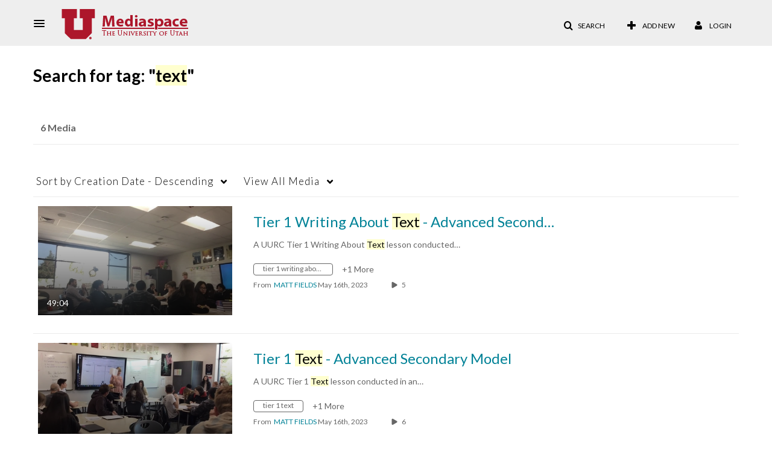

--- FILE ---
content_type: text/css;charset=UTF-8
request_url: https://cdnsecakmi.kaltura.com/p/670542/sp/67054200/raw/entry_id/0_ozy624se/version/100002/direct_serve/1/upload-add.css
body_size: 404
content:
body {
  background-color: #fff;
}

.navbar-inner {
  background-image: linear-gradient(to bottom, #fff, #f2f2f2);
}

#footer-ulogo {
  margin: -20px 20px 0px;
  height: 90px;
  width: 90px;
  float: left;
}

a {
  color: inherit;
  text-decoration: none;
}

button#addNewDropDown,
button#userMenuToggleBtn,
a#Kbtn-navbar {
    border-radius: 4px;
}

.input-prepend.input-append {
    margin-top: 2px;
}


--- FILE ---
content_type: text/plain;charset=UTF-8
request_url: https://mediaspace.utah.edu/user/get-details?format=ajax&_=1769599104261
body_size: 479
content:
{"content":[{"target":"#userMobileMenuDisplayName, #userMenuDisplayName","action":"replace","content":"Login"}],"script":"$(\"body\").trigger(\"userDetailsPopulated\");;document.querySelector(\"meta[name=xsrf-ajax-nonce]\").setAttribute(\"content\", \"[base64]\");"}